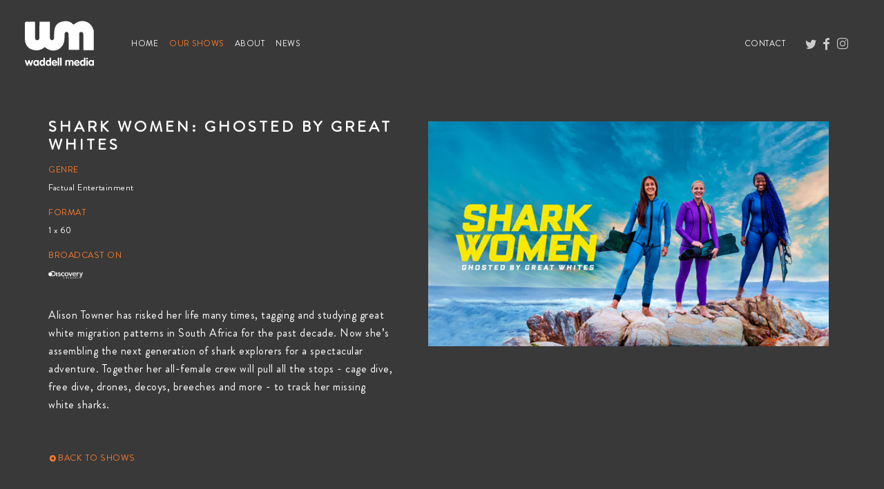

--- FILE ---
content_type: text/html; charset=UTF-8
request_url: https://waddellmedia.com/show/shark-women
body_size: 2521
content:
<!DOCTYPE html>
<html lang="en">
<head>
    <meta charset="UTF-8" />
    <meta http-equiv="X-UA-Compatible" content="IE=edge" />
    <meta name="viewport" content="width=device-width, initial-scale=1, shrink-to-fit=no" />
    <link rel="shortcut icon" type="image/png" href="/img/website/icons/favicon.ico"/>

    <!-- CSRF Token -->
    <meta name="csrf-token" content="rj2kS4edCN81XbfHnkb0INdfnpQrKV5QIVbOcCEP">

    <meta name="theme-color" content="#ffffff" /> 

    <title>Waddell Media</title>

<meta name="description" content="Waddell Media is an award winning producer of lifestyle formats, high quality documentaries and specialist factual programmes for the UK, Irish and International markets">

<meta name="keywords" content="waddell media, tv production, factual entertainment producer, documentary producer, irish language tv producer, award winning tv production company">

<meta property="og:title" content="Waddell Media">
<meta property="og:site_name" content="Waddell Media">
<meta property="og:url" content="http://waddellmedia.com/show/shark-women" />
<meta property="og:description" content="Waddell Media is an award winning producer of lifestyle formats, high quality documentaries and specialist factual programmes for the UK, Irish and International markets">
<meta property="og:type" content="website">
<meta property="og:image" content="/img/website/social-image.jpg">

<meta name="twitter:card" content="summary_large_image">
<meta name="twitter:site" content="@martinacollins">
<meta name="twitter:url" content="http://waddellmedia.com/show/shark-women" />
<meta name="twitter:title" content="Waddell Media">
<meta name="twitter:description" content="Waddell Media is an award winning producer of lifestyle formats, high quality documentaries and specialist factual programmes for the UK, Irish and International markets">
<meta name="twitter:image" content="/img/website/social-image.jpg">

<meta itemprop="name" content="Waddell Media">
<meta itemprop="description" content="Waddell Media is an award winning producer of lifestyle formats, high quality documentaries and specialist factual programmes for the UK, Irish and International markets">
<meta itemprop="image" content="/img/website/social-image.jpg">

    <link rel="stylesheet" type="text/css" href="/assets/css/website.css?id=46ca869004c5ae2f2ab5" media="all" />
    <link rel="stylesheet" href="https://use.fontawesome.com/releases/v5.8.1/css/all.css" integrity="sha384-50oBUHEmvpQ+1lW4y57PTFmhCaXp0ML5d60M1M7uH2+nqUivzIebhndOJK28anvf" crossorigin="anonymous">
</head>

<body class="body body--hidden show">

    
            <nav class="navbar navbar-expand-lg navbar-dark">
            <a class="navbar-brand" href="/">
                <img src="/img/website/logo-2.svg" width="100" height="100" alt="">
            </a>
            <button class="navbar-toggler navbar-toggler-right" type="button" data-toggle="collapse" data-target="#navbarSupportedContent" aria-controls="navbarSupportedContent" aria-expanded="false" aria-label="Toggle navigation">
                <span class="navbar-toggler-icon"></span>
            </button>
            <div class="collapse navbar-collapse" id="navbarSupportedContent">
                <ul class="navbar-nav mr-auto">
                    <li class="nav-item ">
                        <a class="nav-link" href="/">Home <span class="sr-only">(current)</span></a>
                    </li>
                    <li class="nav-item active ">
                        <a class="nav-link" href="/show_categories">Our Shows<span class="sr-only">(current)</span></a>
                    </li>
                    <li class="nav-item ">
                        <a class="nav-link" href="/about">About<span class="sr-only">(current)</span></a>
                    </li>
                    <li class="nav-item ">
                        <a class="nav-link" href="/news">News<span class="sr-only">(current)</span></a>
                    </li>
                </ul>
                <ul class="navbar-nav mr-auto">
                </ul>
                <ul class="navbar-nav">
                    <li class="nav-item">
                    </li>
                    <li class="nav-item  ">
                        <a class="nav-link" href="/contact">Contact<span class="sr-only">(current)</span></a>
                    </li>
                    <div class="icons">
                        <a href="https://twitter.com/waddellmedia" target="_blank"><img src="/img/website/icons/twitter.png" alt="Twitter icon" /></a>
                        <a href="https://www.facebook.com/WaddellMediaTV/" target="_blank"><img src="/img/website/icons/facebook.png" alt="Facebook icon"/></a>
                        <a href="https://www.instagram.com/waddellmedia/" target="_blank"><img src="/img/website/icons/instagram.png" alt="Instagram icon"/></a>
                    </div>
                </ul>
            </div>


            <ul class="nav">
                <li class="nav-item"></li>
            </ul>
        </nav>
    
    <main>
        
<div class="show-info">
    <div class="information">
        <div class="title">
            <h3>Shark Women: Ghosted by Great Whites</h3>
        </div>

        <div class="snippet">
            <span class="field_name">Genre</span>
            <span class="value">Factual Entertainment</span>
        </div>

        <div class="snippet">
            <span class="field_name">Format</span>
            <span class="value">1 x 60</span>
        </div>


                <div class="snippet">
            <span class="field_name">Broadcast On</span>
            <span class="value">
                                    <img src="/uploads/discovery-vrspompt.png"/>
                            </span>
        </div>
        
        <div class="description">
            <p>Alison Towner has risked her life many times, tagging and studying great white migration patterns in South Africa for the past decade. Now she’s assembling the next generation of shark explorers for a spectacular adventure.  Together her all-female crew will pull all the stops - cage dive, free dive, drones, decoys, breeches and more - to track her missing white sharks.</p>
        </div>

        

        <div class="snippet series">
            
        </div>


        
        <div class="show-link"><a class="link" href="/show_categories"> <i class="fas fa-play-circle fa-xs"></i> BACK TO SHOWS</a></div>

    </div>

    <div class="images">
        <div class="main-image">
                        <img src="/uploads/shark-women-discovery-4ywfwtgh.jpg"/>
                    </div>
        <div class="other-images">
                    </div>
    </div>
</div>



    </main>

    <div class="broadcasters">        <div class="title-with-border">
            <span class="left-border"></span>
            <h3>Watch our shows on</h3>
            <span class="right-border"></span>
        </div>
                <div class="broadcaster-container">
                        <div class="broadcaster">
                <img src="/uploads/asset-3-kelydkqf.png"/>
            </div>
                        <div class="broadcaster">
                <img src="/uploads/discovery-vrspompt.png"/>
            </div>
                        <div class="broadcaster">
                <img src="/uploads/bbc-ni-logo-ld0tnj98.png"/>
            </div>
                        <div class="broadcaster">
                <img src="/uploads/c4-logo-kdsxd8az.png"/>
            </div>
                        <div class="broadcaster">
                <img src="/uploads/rte-logo-aikzzfjv.png"/>
            </div>
                        <div class="broadcaster">
                <img src="/uploads/stv-qqnzlthj.png"/>
            </div>
                        <div class="broadcaster">
                <img src="/uploads/utv-logo-t5ns40sm.png"/>
            </div>
                        <div class="broadcaster">
                <img src="/uploads/tg4-white-3ey9s45e.png"/>
            </div>
                        <div class="broadcaster">
                <img src="/uploads/rte2-logowhite-01-eki3bvoc.png"/>
            </div>
                        <div class="broadcaster">
                <img src="/uploads/history-portable-network-g-history-of-lesotho-5b60ab3acfb0218792232315330619468507-wwm3ispt.jpg"/>
            </div>
                        <div class="broadcaster">
                <img src="/uploads/military-channelsvg-drfb0phg.png"/>
            </div>
                        <div class="broadcaster">
                <img src="/uploads/channel-5-white2-a5emezd0.png"/>
            </div>
                        <div class="broadcaster">
                <img src="/uploads/bbc-logo-white-04tqpy3y.png"/>
            </div>
                        <div class="broadcaster">
                <img src="/uploads/bbc-worldwide1-yloz8pt8.png"/>
            </div>
                        <div class="broadcaster">
                <img src="/uploads/image001-copy-vjak1mju.png"/>
            </div>
                        <div class="broadcaster">
                <img src="/uploads/bbc-three-logo-white-vnhjtl3k.png"/>
            </div>
                        <div class="broadcaster">
                <img src="/uploads/bbc-gaeilge-copy-ah69jywk.png"/>
            </div>
                    </div>    </div>

    <div class="footer">         <div class="address">
            <ul>
                <li>Waddell Media Ltd</li>
                <li>7-12 St.Helen's Business Park</li>
                <li>Holywood</li>
                <li>County Down</li>
                <li>BT18 9HQ</li>
                <li>Northern Ireland</li>
                <li>UK</li>
            </ul>
            <ul>
                <li>Telephone: +44 (0) 28 9042 7646</li>
                <li id="email-address"></li>
            </ul>

            <div><a style="color: white;" href="/privacy">Privacy Policy</a></div>
        </div>
        <div class="copyright ">
            <span class="">© Waddell 2019</span>
        </div>
        <div class="social">
            <div class="made-by-swyfft" style="">
                <a href="https://swyfftdigital.com">Made by Swyfft Digital</a>
            </div>
        </div>    </div>

    <script type="text/javascript" src="/assets/js/manifest.js?id=ce6566a24afe6e358977"></script>
    <script type="text/javascript" src="/assets/js/vendor.js?id=966ecacd78c7593f498b"></script>
    <script>

        
        window.cdnUrl = '';

    </script>
    <script type="text/javascript" src="/assets/js/website.js?id=bf8f451c7c7d3f0d8679"></script>

<script defer src="https://static.cloudflareinsights.com/beacon.min.js/vcd15cbe7772f49c399c6a5babf22c1241717689176015" integrity="sha512-ZpsOmlRQV6y907TI0dKBHq9Md29nnaEIPlkf84rnaERnq6zvWvPUqr2ft8M1aS28oN72PdrCzSjY4U6VaAw1EQ==" data-cf-beacon='{"version":"2024.11.0","token":"f3f583f0d783482e88d328901420f238","r":1,"server_timing":{"name":{"cfCacheStatus":true,"cfEdge":true,"cfExtPri":true,"cfL4":true,"cfOrigin":true,"cfSpeedBrain":true},"location_startswith":null}}' crossorigin="anonymous"></script>
</body>

</html>


--- FILE ---
content_type: image/svg+xml
request_url: https://waddellmedia.com/img/website/logo-2.svg
body_size: 2329
content:
<svg xmlns="http://www.w3.org/2000/svg" viewBox="0 0 113.35 73.77"><defs><style>.cls-1{fill:#fff;}</style></defs><title>Asset 3</title><g id="Layer_2" data-name="Layer 2"><g id="Layer_1-2" data-name="Layer 1"><path class="cls-1" d="M113.15,48H96.07c0-7.77,0-14.79,0-21.81,0-1.41,0-2.82-.07-4.22-.18-2.14-.85-4-3.47-4S89.2,19.83,89.16,22c0,3.52,0,7,0,10.55V47.47H71.86c0-5.24,0-10.36,0-15.48,0-3.4,0-6.8-.1-10.2-.08-2.23-1.09-3.94-3.62-3.84s-2.92,1.94-3,4a92,92,0,0,1-.43,10.52c-2.16,14.66-18.24,21-30,11.87-.55-.42-1.1-.86-2-1.57a20.39,20.39,0,0,1-15.38,5.34C7,47.4.17,40.42.07,30.08,0,21.63.14,13.19,0,4.74,0,2.09.58.88,3.5,1c4.2.22,8.41.05,13,.05.08,1.39.2,2.63.2,3.87,0,7.27,0,14.54,0,21.81,0,2.52.61,4.93,3.79,4.81,3-.12,3.31-2.5,3.33-4.86q.09-12.48.17-25c0-.1.1-.19.32-.56H41c0,6,0,11.82,0,17.65,0,3,0,6.1.17,9.14.13,2.1,1.21,3.62,3.54,3.56s3-1.82,3.1-3.88C48,23.45,48,19.21,48.5,15,49.35,8.49,52.78,3.52,59.22,1.5,66.11-.66,72.9-.67,78.64,4.77c.34.32.72.6,1.21,1A9.78,9.78,0,0,0,81.3,5C93.48-4.66,108.7.25,112.73,15.09c.06.2.28.36.42.54Z"/><path class="cls-1" d="M2.52,72.38l-2.13-6a4,4,0,0,1-.27-1.19.93.93,0,0,1,.35-.73,1.45,1.45,0,0,1,.92-.29,1.14,1.14,0,0,1,.76.27,1.29,1.29,0,0,1,.43.73L4,70h0l1.48-4.72A1.83,1.83,0,0,1,6,64.41a1.16,1.16,0,0,1,.83-.28,1.13,1.13,0,0,1,.83.28,1.65,1.65,0,0,1,.44.82L9.57,70h0l1.45-4.82a1.43,1.43,0,0,1,.44-.73,1.1,1.1,0,0,1,.76-.27,1.51,1.51,0,0,1,.65.14,1,1,0,0,1,.45.44,1.28,1.28,0,0,1,.16.65,4,4,0,0,1-.25.94l-2.15,6.08a1.6,1.6,0,0,1-1.53,1.28,1.44,1.44,0,0,1-1.45-1.17L6.84,68.42h0L5.5,72.49a1.44,1.44,0,0,1-1.45,1.17,1.33,1.33,0,0,1-.94-.33A2.45,2.45,0,0,1,2.52,72.38Z"/><path class="cls-1" d="M23,65.78V72a3.07,3.07,0,0,1-.2,1.19c-.14.3-.48.45-1,.45a1.07,1.07,0,0,1-.79-.27,1.6,1.6,0,0,1-.42-.8,3,3,0,0,1-2.4,1.18A3.87,3.87,0,0,1,16,73.15a4.41,4.41,0,0,1-1.5-1.74,5.63,5.63,0,0,1-.54-2.5,5.53,5.53,0,0,1,.56-2.47,4.44,4.44,0,0,1,1.51-1.77,3.68,3.68,0,0,1,2.1-.64,3.15,3.15,0,0,1,1.35.29,2.52,2.52,0,0,1,1.05.86,1.16,1.16,0,0,1,.4-.76,1.24,1.24,0,0,1,.81-.29c.53,0,.87.15,1,.46A3,3,0,0,1,23,65.78ZM16.5,68.92a3.48,3.48,0,0,0,.23,1.23,2.27,2.27,0,0,0,.68.95,1.68,1.68,0,0,0,1.09.36,1.61,1.61,0,0,0,1.43-.77,3,3,0,0,0,.52-1.77,3.39,3.39,0,0,0-.22-1.23,2.29,2.29,0,0,0-.67-1,1.59,1.59,0,0,0-1.06-.37,1.66,1.66,0,0,0-1.09.37,2.12,2.12,0,0,0-.68,1A3.49,3.49,0,0,0,16.5,68.92Z"/><path class="cls-1" d="M33,61.47V72.26a1.6,1.6,0,0,1-.16.73,1.19,1.19,0,0,1-.45.49,1.22,1.22,0,0,1-.65.18,1.19,1.19,0,0,1-1.26-1,2.26,2.26,0,0,1-1,.86,3.08,3.08,0,0,1-1.33.3A3.6,3.6,0,0,1,26,73.09a4.46,4.46,0,0,1-1.47-1.77A5.29,5.29,0,0,1,24,69a6.64,6.64,0,0,1,.46-2.43,4.39,4.39,0,0,1,1.39-1.85A3.51,3.51,0,0,1,28.11,64a3.61,3.61,0,0,1,1.66.38,3.52,3.52,0,0,1,.74.49V61.47a1.49,1.49,0,0,1,.35-1,1.15,1.15,0,0,1,.91-.39,1.2,1.2,0,0,1,.65.18,1.22,1.22,0,0,1,.45.5A1.54,1.54,0,0,1,33,61.47Zm-2.52,7.36A3,3,0,0,0,30,67.07a1.67,1.67,0,0,0-1.46-.73,1.56,1.56,0,0,0-1.07.38,2.32,2.32,0,0,0-.67,1,3.39,3.39,0,0,0-.22,1.23,3.6,3.6,0,0,0,.12.9,3.3,3.3,0,0,0,.38.83,1.84,1.84,0,0,0,.62.59,1.6,1.6,0,0,0,.84.22,1.66,1.66,0,0,0,1.09-.38,2.27,2.27,0,0,0,.67-1A3.62,3.62,0,0,0,30.51,68.83Z"/><path class="cls-1" d="M43.1,61.47V72.26a1.6,1.6,0,0,1-.17.73,1.26,1.26,0,0,1-2.36-.38,2.26,2.26,0,0,1-1,.86,3,3,0,0,1-1.33.3,3.6,3.6,0,0,1-2.16-.68,4.55,4.55,0,0,1-1.47-1.77A5.44,5.44,0,0,1,34.1,69a6.45,6.45,0,0,1,.47-2.43A4.23,4.23,0,0,1,36,64.74,3.46,3.46,0,0,1,38.17,64a4.09,4.09,0,0,1,.85.09,4.42,4.42,0,0,1,.82.29,3.73,3.73,0,0,1,.73.49V61.47a1.49,1.49,0,0,1,.35-1,1.15,1.15,0,0,1,.91-.39,1.2,1.2,0,0,1,.65.18,1.15,1.15,0,0,1,.45.5A1.54,1.54,0,0,1,43.1,61.47Zm-2.53,7.36a3,3,0,0,0-.52-1.76,1.67,1.67,0,0,0-1.46-.73,1.58,1.58,0,0,0-1.07.38,2.32,2.32,0,0,0-.67,1,3.39,3.39,0,0,0-.22,1.23,3.21,3.21,0,0,0,.13.9,3,3,0,0,0,.37.83,1.84,1.84,0,0,0,.62.59,1.6,1.6,0,0,0,.84.22,1.66,1.66,0,0,0,1.09-.38,2.27,2.27,0,0,0,.67-1A3.62,3.62,0,0,0,40.57,68.83Z"/><path class="cls-1" d="M51.94,69.74H46.57a1.89,1.89,0,0,0,.79,1.36,2.69,2.69,0,0,0,1.59.46,2.37,2.37,0,0,0,1-.18c.27-.12.61-.29,1-.51a2.27,2.27,0,0,1,.87-.32,1,1,0,0,1,.51.15,1.27,1.27,0,0,1,.39.41,1.1,1.1,0,0,1,.14.52,1.16,1.16,0,0,1-.36.78,3.49,3.49,0,0,1-1,.69,7,7,0,0,1-1.36.49,6.22,6.22,0,0,1-1.43.18,4.85,4.85,0,0,1-2.47-.63,4.34,4.34,0,0,1-1.67-1.73,5.44,5.44,0,0,1-.26-4.33,5.34,5.34,0,0,1,.94-1.58,4.27,4.27,0,0,1,1.45-1.08,4.39,4.39,0,0,1,3.64,0,4.54,4.54,0,0,1,1.44,1.08A5.17,5.17,0,0,1,52.71,67a4.36,4.36,0,0,1,.34,1.62A1,1,0,0,1,51.94,69.74Zm-5.43-1.68h4a2.31,2.31,0,0,0-.63-1.4,1.89,1.89,0,0,0-1.38-.53,1.83,1.83,0,0,0-1.35.54A2.3,2.3,0,0,0,46.51,68.06Z"/><path class="cls-1" d="M53.91,72.26V61.47a1.49,1.49,0,0,1,.35-1,1.15,1.15,0,0,1,.91-.39,1.2,1.2,0,0,1,.65.18,1.22,1.22,0,0,1,.45.5,1.54,1.54,0,0,1,.16.73V72.26a1.6,1.6,0,0,1-.16.73,1.19,1.19,0,0,1-.45.49,1.22,1.22,0,0,1-.65.18,1.15,1.15,0,0,1-.91-.39A1.48,1.48,0,0,1,53.91,72.26Z"/><path class="cls-1" d="M57.8,72.26V61.47a1.49,1.49,0,0,1,.35-1,1.15,1.15,0,0,1,.91-.39,1.18,1.18,0,0,1,.65.18,1.09,1.09,0,0,1,.45.5,1.54,1.54,0,0,1,.17.73V72.26a1.6,1.6,0,0,1-.17.73,1.13,1.13,0,0,1-.45.49,1.2,1.2,0,0,1-.65.18,1.15,1.15,0,0,1-.91-.39A1.48,1.48,0,0,1,57.8,72.26Z"/><path class="cls-1" d="M66.43,72.26V65.53a1.47,1.47,0,0,1,.34-1,1.17,1.17,0,0,1,.91-.39,1.22,1.22,0,0,1,.8.25,1.09,1.09,0,0,1,.37.7,3.05,3.05,0,0,1,2.34-1A3.19,3.19,0,0,1,73.8,65.3a3.8,3.8,0,0,1,1.26-.92,3.24,3.24,0,0,1,1.4-.35,4,4,0,0,1,1.82.39,2.74,2.74,0,0,1,1.21,1.15,3.83,3.83,0,0,1,.43,1.85v4.84a1.74,1.74,0,0,1-.16.73,1.15,1.15,0,0,1-.46.49,1.2,1.2,0,0,1-.65.18,1.17,1.17,0,0,1-.91-.39,1.47,1.47,0,0,1-.34-1v-4.4a2.13,2.13,0,0,0-.18-.9,1.46,1.46,0,0,0-.51-.61,1.36,1.36,0,0,0-.79-.22,1.33,1.33,0,0,0-1.08.48,1.84,1.84,0,0,0-.41,1.25v4.4a1.6,1.6,0,0,1-.16.73,1.19,1.19,0,0,1-.45.49,1.22,1.22,0,0,1-.65.18,1.15,1.15,0,0,1-.91-.39,1.48,1.48,0,0,1-.35-1v-4.4a2.29,2.29,0,0,0-.17-.9,1.46,1.46,0,0,0-.51-.61,1.4,1.4,0,0,0-.79-.22,1.46,1.46,0,0,0-.84.22,1.26,1.26,0,0,0-.49.6,2.31,2.31,0,0,0-.16.91v4.4a1.6,1.6,0,0,1-.16.73,1.15,1.15,0,0,1-.46.49,1.2,1.2,0,0,1-.65.18,1.17,1.17,0,0,1-.91-.39A1.47,1.47,0,0,1,66.43,72.26Z"/><path class="cls-1" d="M88.77,69.74H83.39a1.92,1.92,0,0,0,.79,1.36,2.69,2.69,0,0,0,1.59.46,2.42,2.42,0,0,0,1-.18c.27-.12.6-.29,1-.51a2.3,2.3,0,0,1,.88-.32.94.94,0,0,1,.5.15,1.27,1.27,0,0,1,.39.41,1,1,0,0,1,.14.52,1.16,1.16,0,0,1-.36.78,3.22,3.22,0,0,1-1,.69,6.76,6.76,0,0,1-1.36.49,6.15,6.15,0,0,1-1.43.18,4.79,4.79,0,0,1-2.46-.63,4.3,4.3,0,0,1-1.68-1.73,5.27,5.27,0,0,1-.59-2.5,5,5,0,0,1,.34-1.83,5.14,5.14,0,0,1,.94-1.58,4.14,4.14,0,0,1,1.44-1.08A4.3,4.3,0,0,1,85.34,64a4.22,4.22,0,0,1,1.83.4,4.33,4.33,0,0,1,1.44,1.08A5.2,5.2,0,0,1,89.54,67a4.34,4.34,0,0,1,.33,1.62A1,1,0,0,1,88.77,69.74Zm-5.44-1.68h4a2.26,2.26,0,0,0-.64-1.4,1.86,1.86,0,0,0-1.37-.53,1.84,1.84,0,0,0-1.36.54A2.35,2.35,0,0,0,83.33,68.06Z"/><path class="cls-1" d="M99.39,61.47V72.26a1.6,1.6,0,0,1-.16.73,1.19,1.19,0,0,1-.45.49,1.22,1.22,0,0,1-.65.18,1.19,1.19,0,0,1-1.26-1,2.37,2.37,0,0,1-1,.86,3.11,3.11,0,0,1-1.33.3,3.56,3.56,0,0,1-2.16-.68,4.38,4.38,0,0,1-1.47-1.77A5.29,5.29,0,0,1,90.4,69a6.44,6.44,0,0,1,.46-2.43,4.31,4.31,0,0,1,1.39-1.85A3.5,3.5,0,0,1,94.46,64a4.19,4.19,0,0,1,.86.09,4.32,4.32,0,0,1,.81.29,3.79,3.79,0,0,1,.74.49V61.47a1.48,1.48,0,0,1,.34-1,1.19,1.19,0,0,1,.92-.39,1.2,1.2,0,0,1,.65.18,1.22,1.22,0,0,1,.45.5A1.54,1.54,0,0,1,99.39,61.47Zm-2.52,7.36a3,3,0,0,0-.52-1.76,1.68,1.68,0,0,0-1.47-.73,1.55,1.55,0,0,0-1.06.38,2.23,2.23,0,0,0-.67,1,3.4,3.4,0,0,0-.23,1.23,3.62,3.62,0,0,0,.13.9,3,3,0,0,0,.38.83,1.75,1.75,0,0,0,.62.59,1.59,1.59,0,0,0,.83.22,1.67,1.67,0,0,0,1.1-.38,2.36,2.36,0,0,0,.67-1A3.62,3.62,0,0,0,96.87,68.83Z"/><path class="cls-1" d="M102.05,60.35a1.38,1.38,0,0,1,.71.19,1.61,1.61,0,0,1,.52.52,1.29,1.29,0,0,1,.19.67,1.42,1.42,0,0,1-.41,1,1.38,1.38,0,0,1-1,.43,1.31,1.31,0,0,1-1-.45,1.4,1.4,0,0,1-.44-1,1.31,1.31,0,0,1,.44-1A1.35,1.35,0,0,1,102.05,60.35ZM100.8,72.26V65.53a1.47,1.47,0,0,1,.34-1,1.17,1.17,0,0,1,.91-.39,1.3,1.3,0,0,1,.66.17,1.28,1.28,0,0,1,.45.5,1.57,1.57,0,0,1,.16.73v6.73a1.6,1.6,0,0,1-.16.73,1.15,1.15,0,0,1-.46.49,1.2,1.2,0,0,1-.65.18,1.17,1.17,0,0,1-.91-.39A1.47,1.47,0,0,1,100.8,72.26Z"/><path class="cls-1" d="M113.35,65.78V72a2.88,2.88,0,0,1-.21,1.19c-.14.3-.47.45-1,.45a1.1,1.1,0,0,1-.79-.27,1.59,1.59,0,0,1-.41-.8,3.05,3.05,0,0,1-2.41,1.18,3.86,3.86,0,0,1-2.12-.62,4.26,4.26,0,0,1-1.5-1.74,5.63,5.63,0,0,1-.55-2.5,5.53,5.53,0,0,1,.56-2.47,4.47,4.47,0,0,1,1.52-1.77,3.63,3.63,0,0,1,2.09-.64,3.12,3.12,0,0,1,1.35.29,2.61,2.61,0,0,1,1.06.86,1.11,1.11,0,0,1,.39-.76,1.24,1.24,0,0,1,.81-.29c.54,0,.87.15,1,.46A2.85,2.85,0,0,1,113.35,65.78Zm-6.47,3.14a3.47,3.47,0,0,0,.22,1.23,2.36,2.36,0,0,0,.68.95,1.68,1.68,0,0,0,1.09.36,1.62,1.62,0,0,0,1.44-.77,3.12,3.12,0,0,0,.51-1.77,3.39,3.39,0,0,0-.22-1.23,2.19,2.19,0,0,0-.66-1,1.62,1.62,0,0,0-1.07-.37,1.67,1.67,0,0,0-1.09.37,2.28,2.28,0,0,0-.68,1A3.49,3.49,0,0,0,106.88,68.92Z"/></g></g></svg>